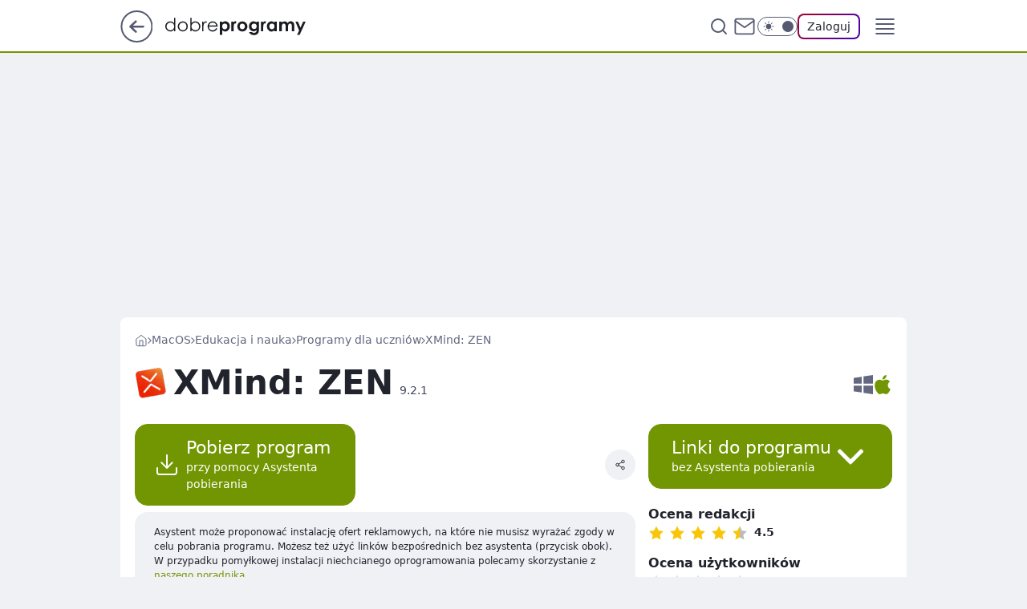

--- FILE ---
content_type: application/javascript
request_url: https://rek.www.wp.pl/gaf.js?rv=2&sn=dobreprogramy&pvid=2ecdb7af46a674b0d78a&rekids=235655&s2s_xcld=ma_appnexus&phtml=www.dobreprogramy.pl%2Fxmind-zen%2Cprogram%2Cmacos%2C6628577784460929&abtest=adtech%7CPRGM-1047%7CA%3Badtech%7CPU-335%7CA%3Badtech%7CPRG-3468%7CB%3Badtech%7CPRGM-1036%7CD%3Badtech%7CFP-76%7CA%3Badtech%7CPRGM-1356%7CA%3Badtech%7CPRGM-1419%7CA%3Badtech%7CPRGM-1589%7CA%3Badtech%7CPRGM-1576%7CA%3Badtech%7CPRGM-1443%7CA%3Badtech%7CPRGM-1587%7CD%3Badtech%7CPRGM-1615%7CC%3Badtech%7CPRGM-1215%7CC&PWA_adbd=0&darkmode=0&highLayout=0&layout=narrow&navType=navigate&cdl=0&ctype=program&ciab=IAB19&cid=6628577784460929&csystem=ncr&cdate=2019-08-30&ccategory=edukacja_i_nauka&vw=1280&vh=720&p1=0&spin=hvwtclbe&bcv=2
body_size: 4493
content:
hvwtclbe({"spin":"hvwtclbe","bunch":235655,"context":{"dsa":false,"minor":false,"bidRequestId":"9b7a0a91-3ec5-4014-9812-07a02f8ebbf9","maConfig":{"timestamp":"2026-01-22T08:31:40.447Z"},"dfpConfig":{"timestamp":"2026-01-22T09:12:27.502Z"},"sda":[],"targeting":{"client":{},"server":{},"query":{"PWA_adbd":"0","abtest":"adtech|PRGM-1047|A;adtech|PU-335|A;adtech|PRG-3468|B;adtech|PRGM-1036|D;adtech|FP-76|A;adtech|PRGM-1356|A;adtech|PRGM-1419|A;adtech|PRGM-1589|A;adtech|PRGM-1576|A;adtech|PRGM-1443|A;adtech|PRGM-1587|D;adtech|PRGM-1615|C;adtech|PRGM-1215|C","bcv":"2","ccategory":"edukacja_i_nauka","cdate":"2019-08-30","cdl":"0","ciab":"IAB19","cid":"6628577784460929","csystem":"ncr","ctype":"program","darkmode":"0","highLayout":"0","layout":"narrow","navType":"navigate","p1":"0","phtml":"www.dobreprogramy.pl/xmind-zen,program,macos,6628577784460929","pvid":"2ecdb7af46a674b0d78a","rekids":"235655","rv":"2","s2s_xcld":"ma_appnexus","sn":"dobreprogramy","spin":"hvwtclbe","vh":"720","vw":"1280"}},"directOnly":0,"geo":{"country":"840","region":"","city":""},"statid":"","mlId":"","rshsd":"10","isRobot":false,"curr":{"EUR":4.2271,"USD":3.6118,"CHF":4.5553,"GBP":4.8434},"rv":"2","status":{"advf":2,"ma":2,"ma_ads-bidder":2,"ma_cpv-bidder":2,"ma_high-cpm-bidder":2}},"slots":{"15":{"delivered":"1","campaign":null,"dfpConfig":{"placement":"/89844762/Desktop_Dobreprogramy.pl_x15_prog","roshash":"EHPS","ceil":100,"sizes":[[728,90],[970,300],[950,90],[980,120],[980,90],[970,150],[970,90],[970,250],[930,180],[950,200],[750,100],[970,66],[750,200],[960,90],[970,100],[750,300],[970,200],[950,300]],"namedSizes":["fluid"],"div":"div-gpt-ad-x15-prog","targeting":{"DFPHASH":"ADLO","emptygaf":"0"},"gfp":"EHPS"}},"16":{"delivered":"","campaign":null,"dfpConfig":null},"19":{"delivered":"","campaign":null,"dfpConfig":null},"2":{"delivered":"1","campaign":{"id":"188278","capping":"PWAck=27120619\u0026PWAclt=792\u0026tpl=1","adm":{"bunch":"235655","creations":[{"cbConfig":{"blur":false,"bottomBar":false,"fullPage":false,"message":"Przekierowanie za {{time}} sekund{{y}}","timeout":15000},"height":600,"pixels":["//gde-default.hit.gemius.pl/_1769074908/redot.gif?id=AurlpqtfLPQooAxj7wsDeNWb7DpBnawS60AjdQWqM6T.z7/fastid=fsjxkechbderpocuyimavtcqankj/stparam=xcjskxjudx/nc=0/gdpr=0/gdpr_consent="],"showLabel":false,"src":"https://mamc.wpcdn.pl/188278/1768219315939/backup_mcd_ruby_choco_latte_1200x600.jpg","trackers":{"click":[""],"cview":["//ma.wp.pl/ma.gif?clid=dca45526c17aa056cf0f889dbba57020\u0026SN=dobreprogramy\u0026pvid=2ecdb7af46a674b0d78a\u0026action=cvimp\u0026pg=www.dobreprogramy.pl\u0026par=conversionValue%3D0%26rekid%3D235655%26is_adblock%3D0%26userID%3D__UNKNOWN_TELL_US__%26targetDomain%3Dmcdonalds.pl%26pricingModel%3DSUTkjOakbqp8RZNzm-AacWJgZ52Cr2EaBl0V599iTHA%26pvid%3D2ecdb7af46a674b0d78a%26hBidPrice%3DEHKPSVY%26partnerID%3D%26isDev%3Dfalse%26publisherID%3D308%26bidTimestamp%3D1769074908%26inver%3D2%26seatFee%3D-lbwn4fFNpcmb2_BXDrDT2_hUUgT9mwU_zC0FVyRXSw%26is_robot%3D0%26geo%3D840%253B%253B%26hBudgetRate%3DEHKPSVY%26utility%3DTN0W72vRS_b4HUHFQ8cpgwiayJAArTe2CRza3uDtQ1cuwsCN2ZTBTL6QWwr0Ifof%26medium%3Ddisplay%26cur%3DPLN%26seatID%3Ddca45526c17aa056cf0f889dbba57020%26org_id%3D25%26iabPageCategories%3D%26iabSiteCategories%3D%26contentID%3D6628577784460929%26slotID%3D002%26client_id%3D43759%26emission%3D3043513%26editedTimestamp%3D1768219234%26sn%3Ddobreprogramy%26bidReqID%3D9b7a0a91-3ec5-4014-9812-07a02f8ebbf9%26device%3DPERSONAL_COMPUTER%26slotSizeWxH%3D1200x600%26creationID%3D1470141%26test%3D0%26tpID%3D1402620%26billing%3Dcpv%26source%3DTG%26platform%3D8%26ssp%3Dwp.pl%26ip%3D5TLcM9wcnkjpfqtAc7yOK92ZzCArBrRit6qOpFbZ888%26domain%3Dwww.dobreprogramy.pl%26workfID%3D188278%26order%3D265630%26ttl%3D1769161308%26bidderID%3D11"],"impression":["//ma.wp.pl/ma.gif?clid=dca45526c17aa056cf0f889dbba57020\u0026SN=dobreprogramy\u0026pvid=2ecdb7af46a674b0d78a\u0026action=delivery\u0026pg=www.dobreprogramy.pl\u0026par=medium%3Ddisplay%26cur%3DPLN%26seatID%3Ddca45526c17aa056cf0f889dbba57020%26org_id%3D25%26iabPageCategories%3D%26iabSiteCategories%3D%26contentID%3D6628577784460929%26slotID%3D002%26client_id%3D43759%26emission%3D3043513%26editedTimestamp%3D1768219234%26sn%3Ddobreprogramy%26bidReqID%3D9b7a0a91-3ec5-4014-9812-07a02f8ebbf9%26device%3DPERSONAL_COMPUTER%26slotSizeWxH%3D1200x600%26creationID%3D1470141%26test%3D0%26tpID%3D1402620%26billing%3Dcpv%26source%3DTG%26platform%3D8%26ssp%3Dwp.pl%26ip%3D5TLcM9wcnkjpfqtAc7yOK92ZzCArBrRit6qOpFbZ888%26domain%3Dwww.dobreprogramy.pl%26workfID%3D188278%26order%3D265630%26ttl%3D1769161308%26bidderID%3D11%26conversionValue%3D0%26rekid%3D235655%26is_adblock%3D0%26userID%3D__UNKNOWN_TELL_US__%26targetDomain%3Dmcdonalds.pl%26pricingModel%3DSUTkjOakbqp8RZNzm-AacWJgZ52Cr2EaBl0V599iTHA%26pvid%3D2ecdb7af46a674b0d78a%26hBidPrice%3DEHKPSVY%26partnerID%3D%26isDev%3Dfalse%26publisherID%3D308%26bidTimestamp%3D1769074908%26inver%3D2%26seatFee%3D-lbwn4fFNpcmb2_BXDrDT2_hUUgT9mwU_zC0FVyRXSw%26is_robot%3D0%26geo%3D840%253B%253B%26hBudgetRate%3DEHKPSVY%26utility%3DTN0W72vRS_b4HUHFQ8cpgwiayJAArTe2CRza3uDtQ1cuwsCN2ZTBTL6QWwr0Ifof"],"view":["//ma.wp.pl/ma.gif?clid=dca45526c17aa056cf0f889dbba57020\u0026SN=dobreprogramy\u0026pvid=2ecdb7af46a674b0d78a\u0026action=view\u0026pg=www.dobreprogramy.pl\u0026par=utility%3DTN0W72vRS_b4HUHFQ8cpgwiayJAArTe2CRza3uDtQ1cuwsCN2ZTBTL6QWwr0Ifof%26medium%3Ddisplay%26cur%3DPLN%26seatID%3Ddca45526c17aa056cf0f889dbba57020%26org_id%3D25%26iabPageCategories%3D%26iabSiteCategories%3D%26contentID%3D6628577784460929%26slotID%3D002%26client_id%3D43759%26emission%3D3043513%26editedTimestamp%3D1768219234%26sn%3Ddobreprogramy%26bidReqID%3D9b7a0a91-3ec5-4014-9812-07a02f8ebbf9%26device%3DPERSONAL_COMPUTER%26slotSizeWxH%3D1200x600%26creationID%3D1470141%26test%3D0%26tpID%3D1402620%26billing%3Dcpv%26source%3DTG%26platform%3D8%26ssp%3Dwp.pl%26ip%3D5TLcM9wcnkjpfqtAc7yOK92ZzCArBrRit6qOpFbZ888%26domain%3Dwww.dobreprogramy.pl%26workfID%3D188278%26order%3D265630%26ttl%3D1769161308%26bidderID%3D11%26conversionValue%3D0%26rekid%3D235655%26is_adblock%3D0%26userID%3D__UNKNOWN_TELL_US__%26targetDomain%3Dmcdonalds.pl%26pricingModel%3DSUTkjOakbqp8RZNzm-AacWJgZ52Cr2EaBl0V599iTHA%26pvid%3D2ecdb7af46a674b0d78a%26hBidPrice%3DEHKPSVY%26partnerID%3D%26isDev%3Dfalse%26publisherID%3D308%26bidTimestamp%3D1769074908%26inver%3D2%26seatFee%3D-lbwn4fFNpcmb2_BXDrDT2_hUUgT9mwU_zC0FVyRXSw%26is_robot%3D0%26geo%3D840%253B%253B%26hBudgetRate%3DEHKPSVY"]},"transparentPlaceholder":false,"type":"image","url":"https://gde-default.hit.gemius.pl/lshitredir/id=AurlpqtfLPQooAxj7wsDeNWb7DpBnawS60AjdQWqM6T.z7/fastid=jtkvsjgljofzfpdtsvypmawiynnr/stparam=rehpbsnndr/nc=0/gdpr=0/gdpr_consent=/url=https://links.mcdonaldsapps.com/CKlgPh?utm_campaign=McDonalds_McCafe_260114_260324_McCafe%20Special%20Autumn%20%26%20Winter%202026\u0026utm_source=CommercialBreak\u0026utm_medium=%2FDISPLAY%2FWP%2FWP.WP_CommercialBreak__CPM_Display_aTAGdcGL_","width":1200}],"redir":"https://ma.wp.pl/redirma?SN=dobreprogramy\u0026pvid=2ecdb7af46a674b0d78a\u0026par=bidTimestamp%3D1769074908%26hBudgetRate%3DEHKPSVY%26seatID%3Ddca45526c17aa056cf0f889dbba57020%26org_id%3D25%26source%3DTG%26workfID%3D188278%26isDev%3Dfalse%26is_robot%3D0%26iabSiteCategories%3D%26slotID%3D002%26client_id%3D43759%26device%3DPERSONAL_COMPUTER%26domain%3Dwww.dobreprogramy.pl%26order%3D265630%26ttl%3D1769161308%26cur%3DPLN%26creationID%3D1470141%26test%3D0%26tpID%3D1402620%26platform%3D8%26bidderID%3D11%26is_adblock%3D0%26pricingModel%3DSUTkjOakbqp8RZNzm-AacWJgZ52Cr2EaBl0V599iTHA%26contentID%3D6628577784460929%26userID%3D__UNKNOWN_TELL_US__%26partnerID%3D%26iabPageCategories%3D%26editedTimestamp%3D1768219234%26conversionValue%3D0%26targetDomain%3Dmcdonalds.pl%26hBidPrice%3DEHKPSVY%26inver%3D2%26geo%3D840%253B%253B%26medium%3Ddisplay%26billing%3Dcpv%26ip%3D5TLcM9wcnkjpfqtAc7yOK92ZzCArBrRit6qOpFbZ888%26publisherID%3D308%26emission%3D3043513%26sn%3Ddobreprogramy%26ssp%3Dwp.pl%26pvid%3D2ecdb7af46a674b0d78a%26seatFee%3D-lbwn4fFNpcmb2_BXDrDT2_hUUgT9mwU_zC0FVyRXSw%26utility%3DTN0W72vRS_b4HUHFQ8cpgwiayJAArTe2CRza3uDtQ1cuwsCN2ZTBTL6QWwr0Ifof%26bidReqID%3D9b7a0a91-3ec5-4014-9812-07a02f8ebbf9%26slotSizeWxH%3D1200x600%26rekid%3D235655\u0026url=","slot":"2"},"creative":{"Id":"1470141","provider":"ma_cpv-bidder","roshash":"GJMP","height":600,"width":1200,"touchpointId":"1402620","source":{"bidder":"cpv-bidder"}},"sellingModel":{"model":"CPM_INT"}},"dfpConfig":{"placement":"/89844762/Desktop_Dobreprogramy.pl_x02","roshash":"GJMP","ceil":100,"sizes":[[970,300],[970,600],[750,300],[950,300],[980,600],[1920,870],[1200,600],[750,400],[960,640]],"namedSizes":["fluid"],"div":"div-gpt-ad-x02","targeting":{"DFPHASH":"CFIL","emptygaf":"0"},"gfp":"FNQT"}},"25":{"delivered":"1","campaign":null,"dfpConfig":{"placement":"/89844762/Desktop_Dobreprogramy.pl_x25_prog","roshash":"EHPS","ceil":100,"sizes":[[336,280],[300,250]],"namedSizes":["fluid"],"div":"div-gpt-ad-x25-prog","targeting":{"DFPHASH":"ADLO","emptygaf":"0"},"gfp":"EHPS"}},"3":{"delivered":"1","campaign":null,"dfpConfig":{"placement":"/89844762/Desktop_Dobreprogramy.pl_x03_prog","roshash":"EHPS","ceil":100,"sizes":[[728,90],[970,300],[950,90],[980,120],[980,90],[970,150],[970,90],[970,250],[930,180],[950,200],[750,100],[970,66],[750,200],[960,90],[970,100],[750,300],[970,200],[950,300]],"namedSizes":["fluid"],"div":"div-gpt-ad-x03-prog","targeting":{"DFPHASH":"ADLO","emptygaf":"0"},"gfp":"EHPS"}},"33":{"delivered":"1","campaign":null,"dfpConfig":{"placement":"/89844762/Desktop_Dobreprogramy.pl_x33_prog","roshash":"EHPS","ceil":100,"sizes":[[336,280],[300,250]],"namedSizes":["fluid"],"div":"div-gpt-ad-x33-prog","targeting":{"DFPHASH":"ADLO","emptygaf":"0"},"gfp":"EHPS"}},"34":{"delivered":"1","campaign":null,"dfpConfig":{"placement":"/89844762/Desktop_Dobreprogramy.pl_x34","roshash":"EHPS","ceil":100,"sizes":[[300,250]],"namedSizes":["fluid"],"div":"div-gpt-ad-x34","targeting":{"DFPHASH":"ADLO","emptygaf":"0"},"gfp":"EHPS"}},"36":{"delivered":"1","campaign":null,"dfpConfig":{"placement":"/89844762/Desktop_Dobreprogramy.pl_x36_prog","roshash":"EHPS","ceil":100,"sizes":[[300,600],[300,250]],"namedSizes":["fluid"],"div":"div-gpt-ad-x36-prog","targeting":{"DFPHASH":"ADLO","emptygaf":"0"},"gfp":"EHPS"}},"37":{"delivered":"1","campaign":null,"dfpConfig":{"placement":"/89844762/Desktop_Dobreprogramy.pl_x37","roshash":"EHPS","ceil":100,"sizes":[[300,600],[300,250]],"namedSizes":["fluid"],"div":"div-gpt-ad-x37","targeting":{"DFPHASH":"ADLO","emptygaf":"0"},"gfp":"EHPS"}},"40":{"delivered":"","campaign":null,"dfpConfig":null},"5":{"delivered":"1","campaign":null,"dfpConfig":{"placement":"/89844762/Desktop_Dobreprogramy.pl_x05_prog","roshash":"EHPS","ceil":100,"sizes":[[336,280],[640,280],[300,250]],"namedSizes":["fluid"],"div":"div-gpt-ad-x05-prog","targeting":{"DFPHASH":"ADLO","emptygaf":"0"},"gfp":"EHPS"}},"529":{"delivered":"1","campaign":null,"dfpConfig":{"placement":"/89844762/Desktop_Dobreprogramy.pl_x529","roshash":"EHPS","ceil":100,"sizes":[[300,250]],"namedSizes":["fluid"],"div":"div-gpt-ad-x529","targeting":{"DFPHASH":"ADLO","emptygaf":"0"},"gfp":"EHPS"}},"53":{"delivered":"1","campaign":null,"dfpConfig":{"placement":"/89844762/Desktop_Dobreprogramy.pl_x53_prog","roshash":"EHPS","ceil":100,"sizes":[[728,90],[970,300],[950,90],[980,120],[980,90],[970,150],[970,600],[970,90],[970,250],[930,180],[950,200],[750,100],[970,66],[750,200],[960,90],[970,100],[750,300],[970,200],[940,600]],"namedSizes":["fluid"],"div":"div-gpt-ad-x53-prog","targeting":{"DFPHASH":"ADLO","emptygaf":"0"},"gfp":"EHPS"}},"531":{"delivered":"1","campaign":null,"dfpConfig":{"placement":"/89844762/Desktop_Dobreprogramy.pl_x531","roshash":"EHPS","ceil":100,"sizes":[[300,250]],"namedSizes":["fluid"],"div":"div-gpt-ad-x531","targeting":{"DFPHASH":"ADLO","emptygaf":"0"},"gfp":"EHPS"}},"6":{"delivered":"","campaign":null,"dfpConfig":null},"79":{"delivered":"1","campaign":null,"dfpConfig":{"placement":"/89844762/Desktop_Dobreprogramy.pl_x79_prog","roshash":"EHPS","ceil":100,"sizes":[[300,600],[300,250]],"namedSizes":["fluid"],"div":"div-gpt-ad-x79-prog","targeting":{"DFPHASH":"ADLO","emptygaf":"0"},"gfp":"EHPS"}},"8":{"delivered":"","campaign":null,"dfpConfig":null},"80":{"delivered":"1","campaign":null,"dfpConfig":{"placement":"/89844762/Desktop_Dobreprogramy.pl_x80","roshash":"EHPS","ceil":100,"sizes":[[1,1]],"namedSizes":["fluid"],"div":"div-gpt-ad-x80","isNative":1,"targeting":{"DFPHASH":"ADLO","emptygaf":"0"},"gfp":"EHPS"}},"81":{"delivered":"1","campaign":null,"dfpConfig":{"placement":"/89844762/Desktop_Dobreprogramy.pl_x81","roshash":"EHPS","ceil":100,"sizes":[[1,1]],"namedSizes":["fluid"],"div":"div-gpt-ad-x81","isNative":1,"targeting":{"DFPHASH":"ADLO","emptygaf":"0"},"gfp":"EHPS"}},"810":{"delivered":"","campaign":null,"dfpConfig":null},"811":{"delivered":"","campaign":null,"dfpConfig":null},"812":{"delivered":"","campaign":null,"dfpConfig":null},"813":{"delivered":"","campaign":null,"dfpConfig":null},"814":{"delivered":"","campaign":null,"dfpConfig":null},"815":{"delivered":"","campaign":null,"dfpConfig":null},"816":{"delivered":"","campaign":null,"dfpConfig":null},"817":{"delivered":"","campaign":null,"dfpConfig":null},"89":{"delivered":"","campaign":null,"dfpConfig":null},"99":{"lazy":1,"delivered":"1","campaign":{"id":"188982","capping":"PWAck=27120769\u0026PWAclt=720","adm":{"bunch":"235655","creations":[{"mod":"surveyNative","modConfig":{"accentColorAsPrimary":false,"border":"1px solid grey","footnote":"Wyniki ankiet pomagają nam ulepszać nasze produkty i produkty naszych Zaufanych Partnerów. Administratorem danych jest Wirtualna Polska Media S.A. Szczegółowe informacje na temat przetwarzania danych osobowych opisane są w \u003ca target=\"_blank\" href=\"https://holding.wp.pl/poufnosc\"\u003epolityce prywatności\u003c/a\u003e.","insideSlot":true,"maxWidth":300,"pages":[{"accentColorAsPrimary":false,"questions":[{"answers":[{"answerID":"yes","isOpen":false,"text":"tak"},{"answerID":"no","isOpen":false,"text":"nie"},{"answerID":"dontKnow","isOpen":false,"text":"nie wiem"}],"answersHorizontal":false,"confirmation":false,"questionID":"didYouSeeMailAd","required":true,"text":"Czy widziałeś(-aś) ostatnio reklamę Poczty WP?","type":"radio"}],"topImage":"https://pocztanh.wpcdn.pl/pocztanh/login/7.30.0/svg/wp/poczta-logo.svg"}],"popup":{"blendVisible":false,"position":"br"},"summary":[{"key":"Title","value":"Dziękujemy za odpowiedź!"},{"key":"Paragraph","value":"Twoja opinia jest dla nas ważna."}]},"showLabel":true,"trackers":{"click":[""],"cview":["//ma.wp.pl/ma.gif?clid=0d75fec0bdabe60e0af571ed047f75a2\u0026SN=dobreprogramy\u0026pvid=2ecdb7af46a674b0d78a\u0026action=cvimp\u0026pg=www.dobreprogramy.pl\u0026par=targetDomain%3Dwp.pl%26test%3D0%26emission%3D3046324%26sn%3Ddobreprogramy%26bidderID%3D11%26conversionValue%3D0%26ssp%3Dwp.pl%26source%3DTG%26contentID%3D6628577784460929%26utility%3DHMcfQZN6_jSrJ6hD9mw_b_jZPze3Pk9w9ZZn6GkPTXOG0dkmGjz3ujEI_6Su_C3f%26ip%3DjC9b1qVDSQLvwX3sC0lMbz4WxjZfNFKBpLfhqUZ6DYg%26slotID%3D099%26slotSizeWxH%3D-1x-1%26client_id%3D38851%26iabPageCategories%3D%26hBidPrice%3DEHKNQTW%26platform%3D8%26bidReqID%3D9b7a0a91-3ec5-4014-9812-07a02f8ebbf9%26workfID%3D188982%26order%3D202648%26ttl%3D1769161308%26geo%3D840%253B%253B%26isDev%3Dfalse%26medium%3Ddisplay%26seatFee%3DERY-y4cvyK3cQRnsUzg3dWJRMf1BqocupUwUlm3E_iQ%26seatID%3D0d75fec0bdabe60e0af571ed047f75a2%26org_id%3D25%26iabSiteCategories%3D%26is_adblock%3D0%26partnerID%3D%26device%3DPERSONAL_COMPUTER%26domain%3Dwww.dobreprogramy.pl%26tpID%3D1405936%26inver%3D2%26cur%3DPLN%26billing%3Dcpv%26pricingModel%3D_NFFQlgSiXa4MRmTHgtsoJZn0VZjA8RNxflPCU2DBuA%26pvid%3D2ecdb7af46a674b0d78a%26bidTimestamp%3D1769074908%26hBudgetRate%3DEHKNQTW%26userID%3D__UNKNOWN_TELL_US__%26rekid%3D235655%26creationID%3D1477210%26editedTimestamp%3D1769007383%26is_robot%3D0%26publisherID%3D308"],"impression":["//ma.wp.pl/ma.gif?clid=0d75fec0bdabe60e0af571ed047f75a2\u0026SN=dobreprogramy\u0026pvid=2ecdb7af46a674b0d78a\u0026action=delivery\u0026pg=www.dobreprogramy.pl\u0026par=ssp%3Dwp.pl%26source%3DTG%26contentID%3D6628577784460929%26utility%3DHMcfQZN6_jSrJ6hD9mw_b_jZPze3Pk9w9ZZn6GkPTXOG0dkmGjz3ujEI_6Su_C3f%26ip%3DjC9b1qVDSQLvwX3sC0lMbz4WxjZfNFKBpLfhqUZ6DYg%26slotID%3D099%26slotSizeWxH%3D-1x-1%26client_id%3D38851%26iabPageCategories%3D%26hBidPrice%3DEHKNQTW%26platform%3D8%26bidReqID%3D9b7a0a91-3ec5-4014-9812-07a02f8ebbf9%26workfID%3D188982%26order%3D202648%26ttl%3D1769161308%26geo%3D840%253B%253B%26isDev%3Dfalse%26medium%3Ddisplay%26seatFee%3DERY-y4cvyK3cQRnsUzg3dWJRMf1BqocupUwUlm3E_iQ%26seatID%3D0d75fec0bdabe60e0af571ed047f75a2%26org_id%3D25%26iabSiteCategories%3D%26is_adblock%3D0%26partnerID%3D%26device%3DPERSONAL_COMPUTER%26domain%3Dwww.dobreprogramy.pl%26tpID%3D1405936%26inver%3D2%26cur%3DPLN%26billing%3Dcpv%26pricingModel%3D_NFFQlgSiXa4MRmTHgtsoJZn0VZjA8RNxflPCU2DBuA%26pvid%3D2ecdb7af46a674b0d78a%26bidTimestamp%3D1769074908%26hBudgetRate%3DEHKNQTW%26userID%3D__UNKNOWN_TELL_US__%26rekid%3D235655%26creationID%3D1477210%26editedTimestamp%3D1769007383%26is_robot%3D0%26publisherID%3D308%26targetDomain%3Dwp.pl%26test%3D0%26emission%3D3046324%26sn%3Ddobreprogramy%26bidderID%3D11%26conversionValue%3D0"],"view":["//ma.wp.pl/ma.gif?clid=0d75fec0bdabe60e0af571ed047f75a2\u0026SN=dobreprogramy\u0026pvid=2ecdb7af46a674b0d78a\u0026action=view\u0026pg=www.dobreprogramy.pl\u0026par=userID%3D__UNKNOWN_TELL_US__%26rekid%3D235655%26creationID%3D1477210%26editedTimestamp%3D1769007383%26is_robot%3D0%26publisherID%3D308%26targetDomain%3Dwp.pl%26test%3D0%26emission%3D3046324%26sn%3Ddobreprogramy%26bidderID%3D11%26conversionValue%3D0%26ssp%3Dwp.pl%26source%3DTG%26contentID%3D6628577784460929%26utility%3DHMcfQZN6_jSrJ6hD9mw_b_jZPze3Pk9w9ZZn6GkPTXOG0dkmGjz3ujEI_6Su_C3f%26ip%3DjC9b1qVDSQLvwX3sC0lMbz4WxjZfNFKBpLfhqUZ6DYg%26slotID%3D099%26slotSizeWxH%3D-1x-1%26client_id%3D38851%26iabPageCategories%3D%26hBidPrice%3DEHKNQTW%26platform%3D8%26bidReqID%3D9b7a0a91-3ec5-4014-9812-07a02f8ebbf9%26workfID%3D188982%26order%3D202648%26ttl%3D1769161308%26geo%3D840%253B%253B%26isDev%3Dfalse%26medium%3Ddisplay%26seatFee%3DERY-y4cvyK3cQRnsUzg3dWJRMf1BqocupUwUlm3E_iQ%26seatID%3D0d75fec0bdabe60e0af571ed047f75a2%26org_id%3D25%26iabSiteCategories%3D%26is_adblock%3D0%26partnerID%3D%26device%3DPERSONAL_COMPUTER%26domain%3Dwww.dobreprogramy.pl%26tpID%3D1405936%26inver%3D2%26cur%3DPLN%26billing%3Dcpv%26pricingModel%3D_NFFQlgSiXa4MRmTHgtsoJZn0VZjA8RNxflPCU2DBuA%26pvid%3D2ecdb7af46a674b0d78a%26bidTimestamp%3D1769074908%26hBudgetRate%3DEHKNQTW"]},"type":"mod"}],"redir":"https://ma.wp.pl/redirma?SN=dobreprogramy\u0026pvid=2ecdb7af46a674b0d78a\u0026par=source%3DTG%26slotID%3D099%26medium%3Ddisplay%26tpID%3D1405936%26ip%3DjC9b1qVDSQLvwX3sC0lMbz4WxjZfNFKBpLfhqUZ6DYg%26iabPageCategories%3D%26order%3D202648%26test%3D0%26org_id%3D25%26pvid%3D2ecdb7af46a674b0d78a%26rekid%3D235655%26targetDomain%3Dwp.pl%26slotSizeWxH%3D-1x-1%26client_id%3D38851%26is_adblock%3D0%26device%3DPERSONAL_COMPUTER%26cur%3DPLN%26conversionValue%3D0%26utility%3DHMcfQZN6_jSrJ6hD9mw_b_jZPze3Pk9w9ZZn6GkPTXOG0dkmGjz3ujEI_6Su_C3f%26bidTimestamp%3D1769074908%26bidReqID%3D9b7a0a91-3ec5-4014-9812-07a02f8ebbf9%26seatID%3D0d75fec0bdabe60e0af571ed047f75a2%26pricingModel%3D_NFFQlgSiXa4MRmTHgtsoJZn0VZjA8RNxflPCU2DBuA%26bidderID%3D11%26ssp%3Dwp.pl%26contentID%3D6628577784460929%26hBidPrice%3DEHKNQTW%26ttl%3D1769161308%26geo%3D840%253B%253B%26seatFee%3DERY-y4cvyK3cQRnsUzg3dWJRMf1BqocupUwUlm3E_iQ%26partnerID%3D%26inver%3D2%26creationID%3D1477210%26publisherID%3D308%26workfID%3D188982%26iabSiteCategories%3D%26billing%3Dcpv%26userID%3D__UNKNOWN_TELL_US__%26is_robot%3D0%26sn%3Ddobreprogramy%26platform%3D8%26isDev%3Dfalse%26domain%3Dwww.dobreprogramy.pl%26hBudgetRate%3DEHKNQTW%26editedTimestamp%3D1769007383%26emission%3D3046324\u0026url=","slot":"99"},"creative":{"Id":"1477210","provider":"ma_cpv-bidder","roshash":"EHKN","height":-1,"width":-1,"touchpointId":"1405936","source":{"bidder":"cpv-bidder"}},"sellingModel":{"model":"CPV_INT"}},"dfpConfig":{"placement":"/89844762/Desktop_Dobreprogramy.pl_x99","roshash":"EHPS","ceil":100,"sizes":[[300,600],[300,250]],"namedSizes":["fluid"],"div":"div-gpt-ad-x99","targeting":{"DFPHASH":"ADLO","emptygaf":"0"},"gfp":"EHPS"}}},"bdd":{}});